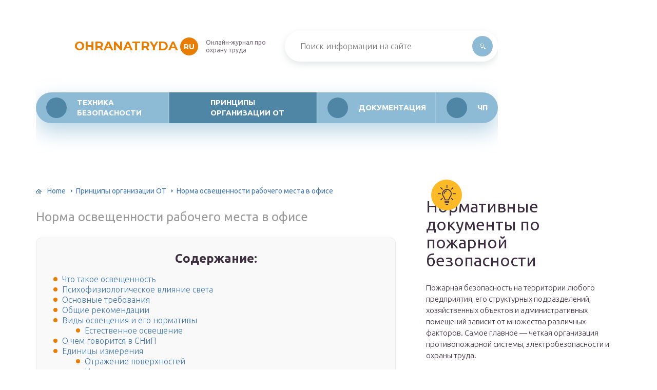

--- FILE ---
content_type: text/html; charset=utf-8
request_url: https://www.google.com/recaptcha/api2/aframe
body_size: 249
content:
<!DOCTYPE HTML><html><head><meta http-equiv="content-type" content="text/html; charset=UTF-8"></head><body><script nonce="_LNyEFLvL7bjvFUG--e7rQ">/** Anti-fraud and anti-abuse applications only. See google.com/recaptcha */ try{var clients={'sodar':'https://pagead2.googlesyndication.com/pagead/sodar?'};window.addEventListener("message",function(a){try{if(a.source===window.parent){var b=JSON.parse(a.data);var c=clients[b['id']];if(c){var d=document.createElement('img');d.src=c+b['params']+'&rc='+(localStorage.getItem("rc::a")?sessionStorage.getItem("rc::b"):"");window.document.body.appendChild(d);sessionStorage.setItem("rc::e",parseInt(sessionStorage.getItem("rc::e")||0)+1);localStorage.setItem("rc::h",'1769526791081');}}}catch(b){}});window.parent.postMessage("_grecaptcha_ready", "*");}catch(b){}</script></body></html>